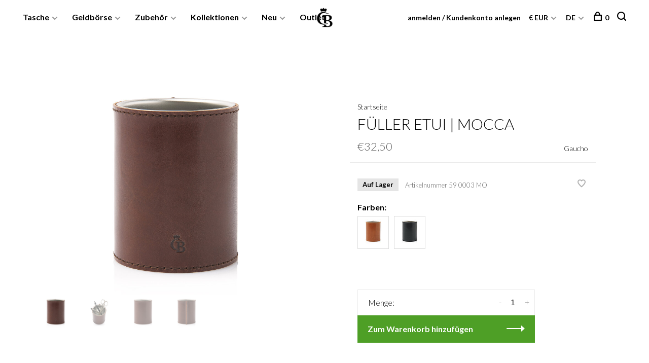

--- FILE ---
content_type: text/html;charset=utf-8
request_url: https://www.castelijnenbeerens.com/de/fueller-etui-mocca-144953871.html?source=facebook
body_size: 13377
content:
<!DOCTYPE html>
<html lang="de">
  <head>
    
<!-- Google Tag Manager -->
<script>(function(w,d,s,l,i){w[l]=w[l]||[];w[l].push({'gtm.start':
new Date().getTime(),event:'gtm.js'});var f=d.getElementsByTagName(s)[0],
j=d.createElement(s),dl=l!='dataLayer'?'&l='+l:'';j.async=true;j.src=
'https://www.googletagmanager.com/gtm.js?id='+i+dl;f.parentNode.insertBefore(j,f);
})(window,document,'script','dataLayer','GTM-N6R87FW');</script>
<!-- End Google Tag Manager -->
    
    <meta charset="utf-8"/>
<!-- [START] 'blocks/head.rain' -->
<!--

  (c) 2008-2026 Lightspeed Netherlands B.V.
  http://www.lightspeedhq.com
  Generated: 03-02-2026 @ 16:44:52

-->
<link rel="canonical" href="https://www.castelijnenbeerens.com/de/fueller-etui-mocca-144953871.html"/>
<link rel="alternate" href="https://www.castelijnenbeerens.com/de/index.rss" type="application/rss+xml" title="Neue Produkte"/>
<meta name="robots" content="noodp,noydir"/>
<meta name="google-site-verification" content="5OS2CbxaOBo8yh3jrG5eSDIm3iHI1ghoEdTTAgM8iYk"/>
<meta name="google-site-verification" content="H1tVCitftSycxEB1_bKtIBNTcWUYN9shxsfuW0b8bJ8"/>
<meta name="google-site-verification" content="s7z0ryonwzrsnwbx4j25fgvzniiokl"/>
<meta name="google-site-verification" content="5OS2CbxaOBo8yh3jrG5eSDIm3iHI1ghoEdTTAgM8iYk"/>
<meta property="og:url" content="https://www.castelijnenbeerens.com/de/fueller-etui-mocca-144953871.html?source=facebook"/>
<meta property="og:site_name" content="C&amp;B Castelijn &amp; Beerens"/>
<meta property="og:title" content="Füller etui | mocca"/>
<meta property="og:description" content="Elegante Ledertaschen und Geldbörsen - Für Damen &amp; Herren - Schnelle Lieferung - 2 Jahre Garantie - Hochwertige Lederwaren seit 1945 bei C&amp;B Castelijn &amp; Beere"/>
<meta property="og:image" content="https://cdn.webshopapp.com/shops/281042/files/433911482/gaucho-fueller-etui-mocca.jpg"/>
<script src="https://facebook.dmwsconnector.nl/shop-assets/281042/capi.js?id=e81ed70617d4905ac5d7fb344bc91990"></script>
<script>
(function(w,d,s,l,i){w[l]=w[l]||[];w[l].push({'gtm.start':
new Date().getTime(),event:'gtm.js'});var f=d.getElementsByTagName(s)[0],
j=d.createElement(s),dl=l!='dataLayer'?'&l='+l:'';j.async=true;j.src=
'https://www.googletagmanager.com/gtm.js?id='+i+dl;f.parentNode.insertBefore(j,f);
})(window,document,'script','dataLayer','GTM-N6R87FW');
</script>
<script src="https://www.googletagmanager.com/gtag/js?id=AW-994266098"></script>
<script>
window.dataLayer = window.dataLayer || [];
    function gtag(){dataLayer.push(arguments);}
    gtag('js', new Date());

    gtag('config', 'AW-994266098');
</script>
<script src="https://www.googletagmanager.com/gtag/js?id=AW-661211865"></script>
<script>
window.dataLayer = window.dataLayer || [];
    function gtag(){dataLayer.push(arguments);}
    gtag('js', new Date());

    gtag('config', 'AW-661211865');
</script>
<!--[if lt IE 9]>
<script src="https://cdn.webshopapp.com/assets/html5shiv.js?2025-02-20"></script>
<![endif]-->
<!-- [END] 'blocks/head.rain' -->
        
        
          <meta property="product:brand" content="Gaucho">      <meta property="product:availability" content="in stock">      <meta property="product:condition" content="new">
      <meta property="product:price:amount" content="32.50">
      <meta property="product:price:currency" content="EUR">
      <meta property="product:retailer_item_id" content="59 0003 MO">        <title>Füller etui | mocca - C&amp;B Castelijn &amp; Beerens</title>
    <meta name="description" content="Elegante Ledertaschen und Geldbörsen - Für Damen &amp; Herren - Schnelle Lieferung - 2 Jahre Garantie - Hochwertige Lederwaren seit 1945 bei C&amp;B Castelijn &amp; Beere" />
    <meta name="keywords" content="Gaucho, Füller, etui, |, mocca, Elegante Ledertaschen und Geldbörsen - Für Damen &amp; Herren - Schnelle Lieferung - 2 Jahre Garantie - Hochwertige Lederwaren seit 1945 bei C&amp;B Castelijn &amp; Beerens<br />
" />
    <meta http-equiv="X-UA-Compatible" content="ie=edge">
    <meta name="viewport" content="width=device-width, initial-scale=1.0">
    <meta name="apple-mobile-web-app-capable" content="yes">
    <meta name="apple-mobile-web-app-status-bar-style" content="black">
    <meta name="viewport" content="width=device-width, initial-scale=1, maximum-scale=1, user-scalable=0"/>

    <link rel="shortcut icon" href="https://cdn.webshopapp.com/shops/281042/themes/159734/assets/favicon.ico?20260128141751" type="image/x-icon" />
    <link href='//fonts.googleapis.com/css?family=Lato:400,400i,300,500,600,700,700i,800,900' rel='stylesheet' type='text/css'>
        <link rel="stylesheet" href="https://cdn.webshopapp.com/assets/gui-2-0.css?2025-02-20" />
    <link rel="stylesheet" href="https://cdn.webshopapp.com/assets/gui-responsive-2-0.css?2025-02-20" /> 
    <link rel="stylesheet" href="https://cdn.webshopapp.com/shops/281042/themes/159734/assets/style.css?20260129120215">
    <link rel="stylesheet" href="https://cdn.webshopapp.com/shops/281042/themes/159734/assets/settings.css?20260129120215" />
    <link rel="stylesheet" href="https://cdn.webshopapp.com/shops/281042/themes/159734/assets/cm-custom.css?20260129120215" />
    
    <script src="//ajax.googleapis.com/ajax/libs/jquery/3.0.0/jquery.min.js"></script>
    <script>
      	if( !window.jQuery ) document.write('<script src="https://cdn.webshopapp.com/shops/281042/themes/159734/assets/jquery-3.0.0.min.js?20260129120215"><\/script>');
    </script>
    <script src="//cdn.jsdelivr.net/npm/js-cookie@2/src/js.cookie.min.js"></script>
    
    <script src="https://cdn.webshopapp.com/assets/gui.js?2025-02-20"></script>
    <script src="https://cdn.webshopapp.com/assets/gui-responsive-2-0.js?2025-02-20"></script>
    <script src="https://cdn.webshopapp.com/shops/281042/themes/159734/assets/scripts-min.js?20260129120215"></script>
    
        
        
  </head>
  <body>
    
<!-- Google Tag Manager (noscript) -->
<noscript><iframe src="https://www.googletagmanager.com/ns.html?id=GTM-N6R87FW"
height="0" width="0" style="display:none;visibility:hidden"></iframe></noscript>
<!-- End Google Tag Manager (noscript) -->
    
    <div class="page-content">
      
                                      	      	              	      	      	            
      <script>
      var product_image_size = '880x660x2',
          product_image_thumb = '176x132x2',
          product_in_stock_label = 'Auf Lager',
          product_backorder_label = 'Lieferung innerhalb von 1-2 Werktagen',
      		product_out_of_stock_label = 'Bald erhältlich',
          product_multiple_variant_label = 'View all product options',
          show_variant_picker = 0,
          display_variant_picker_on = 'all',
          show_newsletter_promo_popup = 1,
          newsletter_promo_delay = '12000',
          newsletter_promo_hide_until = '7',
      		currency_format = '€',
          number_format = '0,0.00',
      		shop_url = 'https://www.castelijnenbeerens.com/de/',
          shop_id = '281042',
        	readmore = 'Lesen Sie mehr',
          search_url = "https://www.castelijnenbeerens.com/de/search/",
          search_empty = 'Keine Produkte gefunden',
          view_all_results = 'Alle Ergebnisse anzeigen';
    	</script>
			
      

<div class="mobile-nav-overlay"></div>

<header class="site-header site-header-md mega-menu-header stickyHeader">
  
    
  <a href="https://www.castelijnenbeerens.com/de/" class="logo logo-md logo-center">
          <img src="https://cdn.webshopapp.com/shops/281042/themes/159734/v/697520/assets/logo.png?20210518095942" alt="C&amp;B Castelijn &amp; Beerens" class="logo-image">
      <img src="https://cdn.webshopapp.com/shops/281042/themes/159734/assets/logo-white.png?20260128141751" alt="C&amp;B Castelijn &amp; Beerens" class="logo-image logo-image-white">
      </a>

  <nav class="main-nav nav-style">
    <ul>
      
                  	
      	                <li class="menu-item-category-8769757 has-child">
          <a href="https://www.castelijnenbeerens.com/de/tasche/">Tasche</a>
          <button class="mobile-menu-subopen"><span class="nc-icon-mini arrows-3_small-down"></span></button>                    <ul class="">
                                      		           			<li class="modelTitle"><b>Modell</b></li>
            		                <li class="subsubitem">
                  <a class="underline-hover" href="https://www.castelijnenbeerens.com/de/tasche/laptoptasche/" title="Laptoptasche">Laptoptasche</a>
                                                    </li>
                                                  		                <li class="subsubitem">
                  <a class="underline-hover" href="https://www.castelijnenbeerens.com/de/tasche/laptoprucksack/" title="Laptoprucksack">Laptoprucksack</a>
                                                    </li>
                                                  		                <li class="subsubitem">
                  <a class="underline-hover" href="https://www.castelijnenbeerens.com/de/tasche/weekenders/" title="Weekenders">Weekenders</a>
                                                    </li>
                                                  		                <li class="subsubitem">
                  <a class="underline-hover" href="https://www.castelijnenbeerens.com/de/tasche/aktentasche/" title="Aktentasche">Aktentasche</a>
                                                    </li>
                                                  		                <li class="subsubitem">
                  <a class="underline-hover" href="https://www.castelijnenbeerens.com/de/tasche/damentaschen/" title="Damentaschen">Damentaschen</a>
                                                    </li>
                                                  		                <li class="subsubitem">
                  <a class="underline-hover" href="https://www.castelijnenbeerens.com/de/tasche/laptophuelle/" title="Laptophülle">Laptophülle</a>
                                                    </li>
                                                  		                <li class="subsubitem">
                  <a class="underline-hover" href="https://www.castelijnenbeerens.com/de/tasche/clutch/" title="Clutch">Clutch</a>
                                                    </li>
                                                  		                <li class="subsubitem">
                  <a class="underline-hover" href="https://www.castelijnenbeerens.com/de/tasche/crossbody/" title="Crossbody">Crossbody</a>
                                                    </li>
                                                  		                <li class="subsubitem">
                  <a class="underline-hover" href="https://www.castelijnenbeerens.com/de/tasche/nachhaltig/" title="Nachhaltig">Nachhaltig</a>
                                                    </li>
                                                  		                <li class="subsubitem">
                  <a class="underline-hover" href="https://www.castelijnenbeerens.com/de/tasche/outlet/" title="Outlet">Outlet</a>
                                                    </li>
                                                  		<li class="subsubitem has-child seriesCategory">
                  <b>Kollektion</b>
                  <button class="mobile-menu-subopen"><span class="nc-icon-mini arrows-3_small-down"></span></button>                                    <ul class="">
                                          <li class="subsubitem">
                        <a class="underline-hover" href="https://www.castelijnenbeerens.com/de/tasche/kollektion/babette-gesso/" title="Babette Gesso">Babette Gesso</a>
                      </li>
                                          <li class="subsubitem">
                        <a class="underline-hover" href="https://www.castelijnenbeerens.com/de/tasche/kollektion/carisma/" title="Carisma">Carisma</a>
                      </li>
                                          <li class="subsubitem">
                        <a class="underline-hover" href="https://www.castelijnenbeerens.com/de/tasche/kollektion/dama/" title="Dama">Dama</a>
                      </li>
                                          <li class="subsubitem">
                        <a class="underline-hover" href="https://www.castelijnenbeerens.com/de/tasche/kollektion/donna/" title="Donna">Donna</a>
                      </li>
                                          <li class="subsubitem">
                        <a class="underline-hover" href="https://www.castelijnenbeerens.com/de/tasche/kollektion/firenze/" title="Firenze">Firenze</a>
                      </li>
                                          <li class="subsubitem">
                        <a class="underline-hover" href="https://www.castelijnenbeerens.com/de/tasche/kollektion/gaucho/" title="Gaucho">Gaucho</a>
                      </li>
                                          <li class="subsubitem">
                        <a class="underline-hover" href="https://www.castelijnenbeerens.com/de/tasche/kollektion/heritage/" title="Heritage">Heritage</a>
                      </li>
                                          <li class="subsubitem">
                        <a class="underline-hover" href="https://www.castelijnenbeerens.com/de/tasche/kollektion/nappa-x/" title="Nappa X">Nappa X</a>
                      </li>
                                          <li class="subsubitem">
                        <a class="underline-hover" href="https://www.castelijnenbeerens.com/de/tasche/kollektion/nova/" title="Nova">Nova</a>
                      </li>
                                          <li class="subsubitem">
                        <a class="underline-hover" href="https://www.castelijnenbeerens.com/de/tasche/kollektion/onyx/" title="Onyx">Onyx</a>
                      </li>
                                          <li class="subsubitem">
                        <a class="underline-hover" href="https://www.castelijnenbeerens.com/de/tasche/kollektion/renee/" title="Renee">Renee</a>
                      </li>
                                          <li class="subsubitem">
                        <a class="underline-hover" href="https://www.castelijnenbeerens.com/de/tasche/kollektion/rien/" title="Rien">Rien</a>
                      </li>
                                          <li class="subsubitem">
                        <a class="underline-hover" href="https://www.castelijnenbeerens.com/de/tasche/kollektion/specials/" title="Specials">Specials</a>
                      </li>
                                          <li class="subsubitem">
                        <a class="underline-hover" href="https://www.castelijnenbeerens.com/de/tasche/kollektion/veneto/" title="Veneto">Veneto</a>
                      </li>
                                          <li class="subsubitem">
                        <a class="underline-hover" href="https://www.castelijnenbeerens.com/de/tasche/kollektion/verona/" title="Verona">Verona</a>
                      </li>
                                      </ul>
                                  </li>
            	
                                    </ul>
                  </li>
                <li class="menu-item-category-8769808 has-child">
          <a href="https://www.castelijnenbeerens.com/de/geldboerse/">Geldbörse</a>
          <button class="mobile-menu-subopen"><span class="nc-icon-mini arrows-3_small-down"></span></button>                    <ul class="">
                                      		           			<li class="modelTitle"><b>Modell</b></li>
            		                <li class="subsubitem">
                  <a class="underline-hover" href="https://www.castelijnenbeerens.com/de/geldboerse/geldboerse/" title="Geldbörse">Geldbörse</a>
                                                    </li>
                                                  		                <li class="subsubitem">
                  <a class="underline-hover" href="https://www.castelijnenbeerens.com/de/geldboerse/kartenetui/" title="Kartenetui">Kartenetui</a>
                                                    </li>
                                                  		                <li class="subsubitem">
                  <a class="underline-hover" href="https://www.castelijnenbeerens.com/de/geldboerse/geschenk-boxen/" title="Geschenk Boxen">Geschenk Boxen</a>
                                                    </li>
                                                  		<li class="subsubitem has-child seriesCategory">
                  <b>Kollektion</b>
                  <button class="mobile-menu-subopen"><span class="nc-icon-mini arrows-3_small-down"></span></button>                                    <ul class="">
                                          <li class="subsubitem">
                        <a class="underline-hover" href="https://www.castelijnenbeerens.com/de/geldboerse/kollektion/canyon/" title=" Canyon"> Canyon</a>
                      </li>
                                          <li class="subsubitem">
                        <a class="underline-hover" href="https://www.castelijnenbeerens.com/de/geldboerse/kollektion/donna/" title="Donna">Donna</a>
                      </li>
                                          <li class="subsubitem">
                        <a class="underline-hover" href="https://www.castelijnenbeerens.com/de/geldboerse/kollektion/gaucho/" title="Gaucho">Gaucho</a>
                      </li>
                                          <li class="subsubitem">
                        <a class="underline-hover" href="https://www.castelijnenbeerens.com/de/geldboerse/kollektion/nevada/" title="Nevada">Nevada</a>
                      </li>
                                          <li class="subsubitem">
                        <a class="underline-hover" href="https://www.castelijnenbeerens.com/de/geldboerse/kollektion/rien/" title="Rien">Rien</a>
                      </li>
                                          <li class="subsubitem">
                        <a class="underline-hover" href="https://www.castelijnenbeerens.com/de/geldboerse/kollektion/vita/" title="Vita">Vita</a>
                      </li>
                                      </ul>
                                  </li>
            	
                                    </ul>
                  </li>
                <li class="menu-item-category-8705495 has-child">
          <a href="https://www.castelijnenbeerens.com/de/zubehoer/">Zubehör</a>
          <button class="mobile-menu-subopen"><span class="nc-icon-mini arrows-3_small-down"></span></button>                    <ul class="">
                                      		           			<li class="modelTitle"><b>Modell</b></li>
            		                <li class="subsubitem">
                  <a class="underline-hover" href="https://www.castelijnenbeerens.com/de/zubehoer/brillenetui/" title="Brillenetui">Brillenetui</a>
                                                    </li>
                                                  		                <li class="subsubitem">
                  <a class="underline-hover" href="https://www.castelijnenbeerens.com/de/zubehoer/schreibtischunterlage/" title="Schreibtischunterlage ">Schreibtischunterlage </a>
                                                    </li>
                                                  		                <li class="subsubitem">
                  <a class="underline-hover" href="https://www.castelijnenbeerens.com/de/zubehoer/notizebuecher/" title="Notizebücher">Notizebücher</a>
                                                    </li>
                                                  		                <li class="subsubitem">
                  <a class="underline-hover" href="https://www.castelijnenbeerens.com/de/zubehoer/pflege/" title="Pflege">Pflege</a>
                                                    </li>
                                                  		                <li class="subsubitem">
                  <a class="underline-hover" href="https://www.castelijnenbeerens.com/de/zubehoer/reisepasshuelle/" title="Reisepasshülle">Reisepasshülle</a>
                                                    </li>
                                                  		                <li class="subsubitem">
                  <a class="underline-hover" href="https://www.castelijnenbeerens.com/de/zubehoer/guertel/" title="Gürtel">Gürtel</a>
                                                    </li>
                                                  		                <li class="subsubitem">
                  <a class="underline-hover" href="https://www.castelijnenbeerens.com/de/zubehoer/schreibmappe/" title="Schreibmappe">Schreibmappe</a>
                                                    </li>
                                                  		                <li class="subsubitem">
                  <a class="underline-hover" href="https://www.castelijnenbeerens.com/de/zubehoer/schluesseletui/" title="Schlüsseletui">Schlüsseletui</a>
                                                    </li>
                                                  		                <li class="subsubitem">
                  <a class="underline-hover" href="https://www.castelijnenbeerens.com/de/zubehoer/handyhuellen/" title="Handyhüllen">Handyhüllen</a>
                                                    </li>
                                                  		                <li class="subsubitem">
                  <a class="underline-hover" href="https://www.castelijnenbeerens.com/de/zubehoer/kulturbeutel/" title="Kulturbeutel">Kulturbeutel</a>
                                                    </li>
                                                  		                <li class="subsubitem">
                  <a class="underline-hover" href="https://www.castelijnenbeerens.com/de/zubehoer/schluesselhaenger/" title="Schlüsselhänger">Schlüsselhänger</a>
                                                    </li>
                                                  		                <li class="subsubitem">
                  <a class="underline-hover" href="https://www.castelijnenbeerens.com/de/zubehoer/c-b-giftcard/" title="C&amp;B Giftcard">C&amp;B Giftcard</a>
                                                    </li>
                                                  		                <li class="subsubitem">
                  <a class="underline-hover" href="https://www.castelijnenbeerens.com/de/zubehoer/outlet/" title="Outlet">Outlet</a>
                                                    </li>
                                                  		<li class="subsubitem has-child seriesCategory">
                  <b>Kollektion</b>
                  <button class="mobile-menu-subopen"><span class="nc-icon-mini arrows-3_small-down"></span></button>                                    <ul class="">
                                          <li class="subsubitem">
                        <a class="underline-hover" href="https://www.castelijnenbeerens.com/de/zubehoer/kollektion/canyon/" title="Canyon">Canyon</a>
                      </li>
                                          <li class="subsubitem">
                        <a class="underline-hover" href="https://www.castelijnenbeerens.com/de/zubehoer/kollektion/gaucho/" title="Gaucho">Gaucho</a>
                      </li>
                                          <li class="subsubitem">
                        <a class="underline-hover" href="https://www.castelijnenbeerens.com/de/zubehoer/kollektion/heimbuero/" title="Heimbüro">Heimbüro</a>
                      </li>
                                          <li class="subsubitem">
                        <a class="underline-hover" href="https://www.castelijnenbeerens.com/de/zubehoer/kollektion/nappa-x/" title="Nappa X">Nappa X</a>
                      </li>
                                          <li class="subsubitem">
                        <a class="underline-hover" href="https://www.castelijnenbeerens.com/de/zubehoer/kollektion/nova/" title="Nova">Nova</a>
                      </li>
                                          <li class="subsubitem">
                        <a class="underline-hover" href="https://www.castelijnenbeerens.com/de/zubehoer/kollektion/onyx/" title="Onyx">Onyx</a>
                      </li>
                                          <li class="subsubitem">
                        <a class="underline-hover" href="https://www.castelijnenbeerens.com/de/zubehoer/kollektion/rien/" title="Rien">Rien</a>
                      </li>
                                          <li class="subsubitem">
                        <a class="underline-hover" href="https://www.castelijnenbeerens.com/de/zubehoer/kollektion/vita/" title="Vita">Vita</a>
                      </li>
                                          <li class="subsubitem">
                        <a class="underline-hover" href="https://www.castelijnenbeerens.com/de/zubehoer/kollektion/verona/" title="Verona">Verona</a>
                      </li>
                                      </ul>
                                  </li>
            	
                                    </ul>
                  </li>
                <li class="menu-item-category-11327819 has-child">
          <a href="https://www.castelijnenbeerens.com/de/kollektionen/">Kollektionen</a>
          <button class="mobile-menu-subopen"><span class="nc-icon-mini arrows-3_small-down"></span></button>                    <ul class="">
                                      		           			<li class="modelTitle"><b>Modell</b></li>
            		                <li class="subsubitem">
                  <a class="underline-hover" href="https://www.castelijnenbeerens.com/de/kollektionen/babette/" title="Babette">Babette</a>
                                                    </li>
                                                  		                <li class="subsubitem">
                  <a class="underline-hover" href="https://www.castelijnenbeerens.com/de/kollektionen/canyon/" title="Canyon">Canyon</a>
                                                    </li>
                                                  		                <li class="subsubitem">
                  <a class="underline-hover" href="https://www.castelijnenbeerens.com/de/kollektionen/carisma/" title="Carisma">Carisma</a>
                                                    </li>
                                                  		                <li class="subsubitem">
                  <a class="underline-hover" href="https://www.castelijnenbeerens.com/de/kollektionen/dama/" title="Dama">Dama</a>
                                                    </li>
                                                  		                <li class="subsubitem">
                  <a class="underline-hover" href="https://www.castelijnenbeerens.com/de/kollektionen/donna/" title="Donna">Donna</a>
                                                    </li>
                                                  		                <li class="subsubitem">
                  <a class="underline-hover" href="https://www.castelijnenbeerens.com/de/kollektionen/firenze/" title="Firenze">Firenze</a>
                                                    </li>
                                                  		                <li class="subsubitem">
                  <a class="underline-hover" href="https://www.castelijnenbeerens.com/de/kollektionen/gaucho/" title="Gaucho">Gaucho</a>
                                                    </li>
                                                  		                <li class="subsubitem">
                  <a class="underline-hover" href="https://www.castelijnenbeerens.com/de/kollektionen/heritage/" title="Heritage">Heritage</a>
                                                    </li>
                                                  		                <li class="subsubitem">
                  <a class="underline-hover" href="https://www.castelijnenbeerens.com/de/kollektionen/nappa-x/" title="Nappa X">Nappa X</a>
                                                    </li>
                                                  		                <li class="subsubitem">
                  <a class="underline-hover" href="https://www.castelijnenbeerens.com/de/kollektionen/nevada/" title="Nevada">Nevada</a>
                                                    </li>
                                                  		                <li class="subsubitem">
                  <a class="underline-hover" href="https://www.castelijnenbeerens.com/de/kollektionen/nova/" title="Nova">Nova</a>
                                                    </li>
                                                  		                <li class="subsubitem">
                  <a class="underline-hover" href="https://www.castelijnenbeerens.com/de/kollektionen/onyx/" title="Onyx">Onyx</a>
                                                    </li>
                                                  		                <li class="subsubitem">
                  <a class="underline-hover" href="https://www.castelijnenbeerens.com/de/kollektionen/renee/" title="Renee">Renee</a>
                                                    </li>
                                                  		                <li class="subsubitem">
                  <a class="underline-hover" href="https://www.castelijnenbeerens.com/de/kollektionen/rien/" title="Rien">Rien</a>
                                                    </li>
                                                  		                <li class="subsubitem">
                  <a class="underline-hover" href="https://www.castelijnenbeerens.com/de/kollektionen/veneto/" title="Veneto">Veneto</a>
                                                    </li>
                                                  		                <li class="subsubitem">
                  <a class="underline-hover" href="https://www.castelijnenbeerens.com/de/kollektionen/verona/" title="Verona">Verona</a>
                                                    </li>
                                                  		                <li class="subsubitem">
                  <a class="underline-hover" href="https://www.castelijnenbeerens.com/de/kollektionen/vita/" title="Vita">Vita</a>
                                                    </li>
                                                  		                <li class="subsubitem">
                  <a class="underline-hover" href="https://www.castelijnenbeerens.com/de/kollektionen/home-office/" title="Home Office">Home Office</a>
                                                    </li>
                                                  		                <li class="subsubitem">
                  <a class="underline-hover" href="https://www.castelijnenbeerens.com/de/kollektionen/gift-boxes/" title="Gift Boxes">Gift Boxes</a>
                                                    </li>
                                                  		                <li class="subsubitem">
                  <a class="underline-hover" href="https://www.castelijnenbeerens.com/de/kollektionen/guertel/" title="Gürtel">Gürtel</a>
                                                    </li>
                                                  		                <li class="subsubitem">
                  <a class="underline-hover" href="https://www.castelijnenbeerens.com/de/kollektionen/specials/" title="Specials">Specials</a>
                                                    </li>
                                                  		                <li class="subsubitem">
                  <a class="underline-hover" href="https://www.castelijnenbeerens.com/de/kollektionen/outlet/" title="Outlet">Outlet</a>
                                                    </li>
                                  </ul>
                  </li>
                <li class="menu-item-category-9391764 has-child">
          <a href="https://www.castelijnenbeerens.com/de/neu/">Neu</a>
          <button class="mobile-menu-subopen"><span class="nc-icon-mini arrows-3_small-down"></span></button>                    <ul class="">
                                      		           			<li class="modelTitle"><b>Modell</b></li>
            		                <li class="subsubitem">
                  <a class="underline-hover" href="https://www.castelijnenbeerens.com/de/neu/specials/" title="Specials">Specials</a>
                                                    </li>
                                                  		                <li class="subsubitem">
                  <a class="underline-hover" href="https://www.castelijnenbeerens.com/de/neu/lederguertel/" title="Ledergürtel">Ledergürtel</a>
                                                    </li>
                                                  		                <li class="subsubitem">
                  <a class="underline-hover" href="https://www.castelijnenbeerens.com/de/neu/heritage-kollektion/" title="Heritage Kollektion">Heritage Kollektion</a>
                                                    </li>
                                                  		                <li class="subsubitem">
                  <a class="underline-hover" href="https://www.castelijnenbeerens.com/de/neu/carisma-taschen/" title="Carisma Taschen">Carisma Taschen</a>
                                                    </li>
                                                  		                <li class="subsubitem">
                  <a class="underline-hover" href="https://www.castelijnenbeerens.com/de/neu/limited-edition/" title="Limited Edition">Limited Edition</a>
                                                    </li>
                                  </ul>
                  </li>
                <li class="menu-item-category-13355213">
          <a href="https://www.castelijnenbeerens.com/de/outlet/">Outlet</a>
                            </li>
                      
                        	
      	      	              
                                                      
      
      <li class="menu-item-mobile-only m-t-30">
                <a href="#" title="Account" data-featherlight="#loginModal">Login / Register</a>
              </li>
      
            <li class="menu-item-mobile-only menu-item-mobile-inline has-child all-caps">
        <a href="#" title="Währung">
          € EUR
        </a>
        <ul>
                    <li><a href="https://www.castelijnenbeerens.com/de/session/currency/eur/">€ EUR</a></li>
                    <li><a href="https://www.castelijnenbeerens.com/de/session/currency/usd/">$ USD</a></li>
                  </ul>
      </li>
            
                    
<li class="menu-item-mobile-only menu-item-mobile-inline has-child all-caps">
  <a href="#">DE</a>
  <ul>
        <li><a href="https://www.castelijnenbeerens.com/nl/go/product/144953871">NL</a></li>
        <li><a href="https://www.castelijnenbeerens.com/de/go/product/144953871">DE</a></li>
        <li><a href="https://www.castelijnenbeerens.com/en/go/product/144953871">EN</a></li>
        <li><a href="https://www.castelijnenbeerens.com/fr/go/product/144953871">FR</a></li>
      </ul>
</li>
      
    </ul>
  </nav>

  <nav class="secondary-nav nav-style">
    <ul>
      <li class="menu-item-desktop-only menu-item-account">
                <a href="#" title="Account" data-featherlight="#loginModal">anmelden / Kundenkonto anlegen</a>
              </li>
      
            <li class="menu-item-desktop-only has-child all-caps">
        <a href="#" title="Währung">
          € EUR
        </a>
        <ul>
                    <li><a href="https://www.castelijnenbeerens.com/de/session/currency/eur/">€ EUR</a></li>
                    <li><a href="https://www.castelijnenbeerens.com/de/session/currency/usd/">$ USD</a></li>
                  </ul>
      </li>
            
                    
<li class="menu-item-desktop-only has-child all-caps">
  <a href="#">DE</a>
  <ul>
        <li><a href="https://www.castelijnenbeerens.com/nl/go/product/144953871">NL</a></li>
        <li><a href="https://www.castelijnenbeerens.com/de/go/product/144953871">DE</a></li>
        <li><a href="https://www.castelijnenbeerens.com/en/go/product/144953871">EN</a></li>
        <li><a href="https://www.castelijnenbeerens.com/fr/go/product/144953871">FR</a></li>
      </ul>
</li>
      
            
            
      <li>
        <a href="#" title="Ihr Warenkorb" class="cart-trigger"><span class="nc-icon-mini shopping_bag-20"></span>0</a>
      </li>

      <li class="search-trigger-item">
        <a href="#" title="Suchen" class="search-trigger"><span class="nc-icon-mini ui-1_zoom"></span></a>
      </li>
    </ul>

    <div class="search-header secondary-style">
      <form action="https://www.castelijnenbeerens.com/de/search/" method="get" id="searchForm" class="ajax-enabled">
        <input type="text" name="q" autocomplete="off" value="" placeholder="Suchen Sie nach Produkt">
        <a href="#" class="search-close">Schließen</a>
        <div class="search-results"></div>
      </form>
    </div>
    
    <a class="burger">
      <span></span>
    </a>
    
  </nav>
</header>
<script>
  /* add brands to menu */
  var brandsUrl = "https://www.castelijnenbeerens.com/de/brands/?format=json";
  var brandsList = "";
  var shopUrl = "https://www.castelijnenbeerens.com/";
  $.get( brandsUrl , function( data ) {
    $.each(data.brands, function( index, brand ) {
      var brandUrl = brand.url;
      var brandTitle = brand.title;
     	brandsList += '<li class="subsubitem"><a href="' + shopUrl + brandUrl +'">'+ brandTitle +'</a></li>' 
    });
  }).done(function(){
    $("#collectionsMenuItem").html(brandsList);
  });
  
</script>      <div itemscope itemtype="http://schema.org/BreadcrumbList">
	<div itemprop="itemListElement" itemscope itemtype="http://schema.org/ListItem">
    <a itemprop="item" href="https://www.castelijnenbeerens.com/de/"><span itemprop="name" content="Home"></span></a>
    <meta itemprop="position" content="1" />
  </div>
    	<div itemprop="itemListElement" itemscope itemtype="http://schema.org/ListItem">
      <a itemprop="item" href="https://www.castelijnenbeerens.com/de/fueller-etui-mocca-144953871.html"><span itemprop="name" content="Füller etui | mocca"></span></a>
      <meta itemprop="position" content="2" />
    </div>
  </div>

<div itemscope itemtype="https://schema.org/Product">
  <meta itemprop="name" content="Gaucho Füller etui | mocca">
  <meta itemprop="brand" content="Gaucho" />    <meta itemprop="image" content="https://cdn.webshopapp.com/shops/281042/files/433911482/300x250x2/gaucho-fueller-etui-mocca.jpg" />  
  <meta itemprop="gtin13" content="8712257078597" />  <meta itemprop="mpn" content="59 0003 MO" />  <meta itemprop="sku" content="59 0003 MO" />  <div itemprop="offers" itemscope itemtype="https://schema.org/Offer">
    <meta itemprop="priceCurrency" content="EUR">
    <meta itemprop="price" content="32.50" />
    <meta itemprop="itemCondition" itemtype="https://schema.org/OfferItemCondition" content="https://schema.org/NewCondition"/>
       <meta itemprop="availability" content="https://schema.org/InStock"/>
    <meta itemprop="inventoryLevel" content="5" />
          </div>
</div>
      <div class="cart-sidebar-container">
  <div class="cart-sidebar">
    <button class="cart-sidebar-close" aria-label="Close">✕</button>
    <div class="cart-sidebar-title">
      <h5>Ihr Warenkorb</h5>
      <p><span class="item-qty"></span> artikel</p>
    </div>
    
    <div class="cart-sidebar-body">
        
      <div class="no-cart-products">Keine Produkte gefunden...</div>
      
    </div>
    
      </div>
</div>      <!-- Login Modal -->
<div class="modal-lighbox login-modal" id="loginModal">
  <div class="row">
    <div class="col-sm-6 m-b-30 login-row p-r-30 sm-p-r-15">
      <h4>anmelden</h4>
      <p>Geben Sie Ihre E-Mail-Adresse und Ihr Passwort ein, um sich an Ihrem Konto anzumelden.</p>
      <form action="https://www.castelijnenbeerens.com/de/account/loginPost/?return=https%3A%2F%2Fwww.castelijnenbeerens.com%2Fde%2Ffueller-etui-mocca-144953871.html%3Fsource%3Dfacebook" method="post" class="secondary-style">
        <input type="hidden" name="key" value="31da8edc3b53ba0665bf22a3df9032b1" />
        <div class="form-row">
          <input type="text" name="email" autocomplete="on" placeholder="E-Mail-Adresse" class="required" />
        </div>
        <div class="form-row">
          <input type="password" name="password" autocomplete="on" placeholder="Passwort" class="required" />
        </div>
        <div class="">
          <a class="button button-arrow popup-validation" href="javascript:;" title="anmelden">anmelden</a>
        </div>
      </form>
    </div>
    <div class="col-sm-6 m-b-30 p-l-30 sm-p-l-15">
      <h4>Kundenkonto anlegen</h4>
      <p class="register-subtitle">Durch Ihre Anmeldung in unserem Shop, bewegen Sie sich um einiges schneller durch den Bestellvorgang, können mehrere Adressen anlegen, können Ihre Aufträge verfolgen und vieles mehr.</p>
      <a class="button button-arrow" href="https://www.castelijnenbeerens.com/de/account/register/" title="Benutzerkonto anlegen">Benutzerkonto anlegen</a>
    </div>
  </div>
  <div class="text-center forgot-password">
    <a class="forgot-pw" href="https://www.castelijnenbeerens.com/de/account/password/">Passwort vergessen?</a>
  </div>
</div>      
      <main class="main-content stickyHeaderMainContent">
          
<div class="container">
  <!-- Single product into -->
  <div class="product-intro" data-brand="Gaucho">
    <div class="row">
      <div class="col-md-6 stick-it-in">
        <div class="product-media">
                    	<div class="product-labels" data-product-id="144953871"></div>
            <style>
  .product-labels {
    position:absolute;
    left:0;
    top:0;
    z-index:100;
  }
  
  .product-element .product-label, .product-media .product-label {
    position: relative;
    top: auto;
    left: auto;
    margin-right: 10px;
  }
</style>
<script>
  async function updateProductLabels() {
    let productLabels = document.querySelectorAll(".product-labels");

    let productIds = [];
    productLabels.forEach((productLabel) => {
    	productIds.push(productLabel.getAttribute('data-product-id'));
    })
    productIds =  [ ...new Set(productIds) ];
    
    if(productIds.length === 0) {
      return;
    }

    let response = await fetch("https://cenb.cmdcbv.app/public/getLabels/281042/de/"+productIds.join(","));
    let labelsByProduct = await response.json();
    
    productLabels.forEach((productLabel) => {
      let productId = productLabel.getAttribute('data-product-id')
      if(typeof labelsByProduct[productId] === 'undefined') {
        return;
      }
      
      productLabel.innerHTML = "";
      
      labelsByProduct[productId].forEach((label) => {
        let labelElement = document.createElement("div");
        labelElement.setAttribute("class", "product-label");
        labelElement.innerText = label.text;
        labelElement.style.border = '1px solid';
        labelElement.style.borderColor = label.borderColor;
        labelElement.style.backgroundColor = label.backgroundColor;
        labelElement.style.color = label.textColor;
        productLabel.append(labelElement);
      });
    });
  }
  
  document.addEventListener("DOMContentLoaded", (event) => {
		updateProductLabels();
  });
</script>                    <div class="product-images enable-zoom">
                        <div class="product-image">
              <a href="https://cdn.webshopapp.com/shops/281042/files/433911482/image.jpg" data-caption="">
                <img src="https://cdn.webshopapp.com/shops/281042/files/433911482/1024x768x2/gaucho-fueller-etui-mocca.jpg" data-thumb="https://cdn.webshopapp.com/shops/281042/files/433911482/176x132x2/image.jpg" height="768" width="1024">
              </a>
            </div>
                        <div class="product-image">
              <a href="https://cdn.webshopapp.com/shops/281042/files/433911484/image.jpg" data-caption="">
                <img src="https://cdn.webshopapp.com/shops/281042/files/433911484/1024x768x2/gaucho-fueller-etui-mocca.jpg" data-thumb="https://cdn.webshopapp.com/shops/281042/files/433911484/176x132x2/image.jpg" height="768" width="1024">
              </a>
            </div>
                        <div class="product-image">
              <a href="https://cdn.webshopapp.com/shops/281042/files/433911486/image.jpg" data-caption="">
                <img src="https://cdn.webshopapp.com/shops/281042/files/433911486/1024x768x2/gaucho-fueller-etui-mocca.jpg" data-thumb="https://cdn.webshopapp.com/shops/281042/files/433911486/176x132x2/image.jpg" height="768" width="1024">
              </a>
            </div>
                        <div class="product-image">
              <a href="https://cdn.webshopapp.com/shops/281042/files/433911485/image.jpg" data-caption="">
                <img src="https://cdn.webshopapp.com/shops/281042/files/433911485/1024x768x2/gaucho-fueller-etui-mocca.jpg" data-thumb="https://cdn.webshopapp.com/shops/281042/files/433911485/176x132x2/image.jpg" height="768" width="1024">
              </a>
            </div>
                                  </div>
          
        </div>
      </div>
      <div class="col-md-6">
        <div class="product-content single-product-content" data-url="https://www.castelijnenbeerens.com/de/fueller-etui-mocca-144953871.html">
          
                    <!-- Breadcrumbs -->
          <div class="breadcrumbs">
            <a href="https://www.castelijnenbeerens.com/de/" title="Startseite">Startseite</a>
                                              </div>  
                    
          <h1 class="h3 m-b-10">Füller etui | mocca</h1>
          
          <div class="row product-meta">
            <div class="col-md-6">
              
              <div class="price">      
                  
                <span class="new-price"><span class="price-update" data-price="32.5">€32,50</span></span>

                                
                 
              </div>
            </div>
            <div class="col-md-6 text-right p-t-10">
                              <div class="brand-name"><a href="https://www.castelijnenbeerens.com/de/brands/gaucho/">Gaucho</a></div>
                          </div>
          </div>
          
          <div class="row m-b-20">
            <div class="col-xs-8">
              
                            <div class="stock">
                                <div> Auf Lager</div>
                              </div>
              
                            <div class="ratings">
                                                      <div class="align-bottom">
                    <div class="product-code"><span class="title">Artikelnummer</span> 59 0003 MO</div>
                  </div>
                  
              </div>
              
            </div>
            <div class="col-xs-4 text-right">
            
                            <a href="#" data-featherlight="#loginModal" title="Zur Wunschliste hinzufügen" class="favourites m-r-5" id="addtowishlist">
                <i class="nc-icon-mini health_heartbeat-16"></i>
              </a>
                            
                            
                            
            </div>
          </div>
					<div class="productColors">
  <strong>Farben:</strong>
</div>
<script>
  $(document).ready(function(){
    var quickshopUrl = "https://quickshop.cmdcbv.app/public/281042/de/PRODUCTS?products=144953869,144953872";
    $.get( quickshopUrl, function( data ) {
      $.each(data.products, function( index, product ) {
        var productUrl = product.url;
        var productTitle = product.title;
        if(product.images){
         var productImageUrl = product.images[0].thumb;
        } else {
         var productImageUrl = 'https://cdn.webshopapp.com/shops/281042/themes/159734/assets/placeholder-660x660.png?20260129120215';
        }
        var productDiv = "<a href='" + productUrl + "'><div class='productColorsItem'><img src='" + productImageUrl + "' alt='" + productTitle +"'</div></a>";
        $(".productColors").append(productDiv);
      });
    }).done(function(){
       $(".productColors").append("<div class='clearfix'></div>");
       $(".productColors").show();
    });
  });
</script>          <div class="product-description m-b-80 sm-m-b-60">
            
          </div>
          
                    
                    
                    
          
          <form action="https://www.castelijnenbeerens.com/de/cart/add/286101299/" id="product_configure_form" method="post" class="product_configure_form" data-cart-bulk-url="https://www.castelijnenbeerens.com/de/cart/addBulk/">
            <div class="product_configure_form_wrapper">
              
                                          	                            
                                                                      
                            
                      
                            
                        
                          
                            <div class="input-wrap quantity-selector"><label>Menge:</label><input type="text" name="quantity" value="1" /><div class="change"><a href="javascript:;" onclick="changeQuantity('add', $(this));" class="up">+</a><a href="javascript:;" onclick="changeQuantity('remove', $(this));" class="down">-</a></div></div><a href="javascript:;" class="button button-block button-arrow button-solid add-to-cart-trigger" title="Zum Warenkorb hinzufügen" id="addtocart">Zum Warenkorb hinzufügen</a>                          </div>
            
                        
          </form>
            
                  </div>
      </div>
    </div>
  </div>
  
  
    
    
    <!-- Selling points -->
  <div class="selling-points single-product-selling-points">
        <div class="selling-item"><a><span class="nc-icon-mini ui-1_check-bold"></span>SCHNELLE LIEFERUNG 1-2 WERKTAGE</a></div>
            <div class="selling-item"><a><span class="nc-icon-mini ui-1_check-bold"></span>14-TAGE-RÜCKGABE</a></div>
            <div class="selling-item"><a><span class="nc-icon-mini ui-1_check-bold"></span>KOSTENLOSE RÜCKGABE</a></div>
          </div>
    
  <!-- Product share -->
  <div class="share m-b-50 pull-right">
    <span class="share-label">Dieses Produkt teilen:</span>
    <ul><li><a href="https://www.facebook.com/sharer/sharer.php?u=https://www.castelijnenbeerens.com/de/fueller-etui-mocca-144953871.html" class="social facebook" target="_blank">Facebook</a></li><li><a href="https://twitter.com/home?status=Füller etui | mocca%20-%20fueller-etui-mocca-144953871.html" class="social twitter" target="_blank">Twitter</a></li><li><a href="https://pinterest.com/pin/create/button/?url=https://www.castelijnenbeerens.com/de/fueller-etui-mocca-144953871.html&media=https://cdn.webshopapp.com/shops/281042/files/433911482/image.jpg&description=" class="social pinterest" target="_blank">Pinterest</a></li><li><a href="/cdn-cgi/l/email-protection#[base64]">E-Mail</a></li></ul>  </div>
  
  
    <!-- Single product details -->
  <div class="single-product-details">
    
    <!-- Navigation tabs -->
    <ul class="tabs-nav single-product-details-nav">
            <li class="active"><a href="#product-long-description">Beschreibung</a></li>
                </ul>

        <!-- Single product details tab -->
    <div class="tabs-element single-product-details-tab active" id="product-long-description">
      <div class="row">
        
                <!-- Product specification row -->
        <div class="col-md-5 col-lg-4">
          <div class="specification-table">
            <table>
                            <tr>
                <td>Kollektion:</td>
                <td>Gaucho </td>
              </tr>
                            <tr>
                <td>Gewicht (in Gramm):</td>
                <td>190</td>
              </tr>
                            <tr>
                <td>Größe CM (L-B-H):</td>
                <td>8,5 x 8,5 x 10,5</td>
              </tr>
                          </table>
          </div>
        </div>
                
        <!-- Product details row -->
        <div class="col-md-6 sm-p-l-15 p-l-50">
        	<p>Verstauen Sie Ihre Stifte stilvoll in diesem robusten Stifteköcher. Die Edelstahlbox ist mit wunderschönem Rindsleder ummantelt. Eine nachhaltige Wahl, denn das Leder wird nach den Richtlinien der Leather Working Group nachhaltig gegerbt. Hergestellt in unserer Werkstatt in Waalwijk und erhältlich in Schwarz, Mocca und Cognac.</p>
          
                  </div>
        
      </div>
    </div>
    
      </div>
    
  
      
    
  <div class="productBlock">
    <div class="productBlockText rightPadding" id="seriesTextBlock">
      <h2>Gaucho</h2>
    </div>
    <div class="productBlockImage leftPadding" >
      <img src="https://cdn.webshopapp.com/shops/281042/files/282963657/image.jpg" alt="Gaucho">
    </div>
    <div class="clearfix"></div>
  </div>
<div class="productBlock minMarginBlock">
  <div class="productBlockImage rightPadding">
    <img src="https://cdn.webshopapp.com/shops/281042/themes/159734/assets/familie.png?20260128141751" alt="FAMILIENBETRIEB">
  </div>
  <div class="productBlockText leftPadding">
    <h2>FAMILIENBETRIEB</h2>
    <p>Die im niederländischen Waalwijk ansässige Firma Castelijn &amp; Beerens ist ein renommiertes Familienunternehmen, das schon seit 1945 Luxuslederwaren entwirft und herstellt. Das Unternehmen wurde geboren, als Stickmeister Walter Castelijn und Lederstanzer Marinus Beerens den Beschluss fassten, gemeinsam Lederprodukte herzustellen. Mittlerweile hat die dritte Generation– Babette und Martijn Beerens – die Geschicke des Unternehmens übernommen und genießt Castelijn &amp; Beerens einen internationalen Ruf. Die Familientradition, die Qualität und fachmännisches Können in den Vordergrund stellt, gilt heute mehr denn je. Eine Tatsache, die sich auch in der Kollektion des modernen RENEE-Labels widerspiegelt, das 2012 eingeführt worden ist.</p>
  </div>
  <div class="clearfix"></div>
</div>
<div class="productBlock minMarginBlock">
  <div class="productBlockText rightPadding">
    <h2>GARANTIE</h2>
    <p>Castelijn &amp; Beerens steht bereits seit der Gründung im Jahr 1945 für reine handwerkliche Tradition. Wir unterziehen alle unsere Lederwaren sorgfältigen Kontrollen. Deshalb erfüllen diese auch höchste Qualitätsansprüche. Sollten innerhalb von zwei Jahren Mängel oder Unvollkommenheiten an dem von Ihnen gekauften Produkt auftreten, nehmen Sie dann Kontakt mit uns auf. Bei begründeten Reklamationen werden wir in Rücksprache mit Ihnen das Produkt reparieren, vergüten oder austauschen. Die Kundenzufriedenheit nimmt nicht umsonst bereits seit drei Generationen einen solch hohen Stellenwert ein.</p>
  </div>
  <div class="productBlockImage leftPadding">
    <img src="https://cdn.webshopapp.com/shops/281042/themes/159734/assets/garantie.png?20260128141751" alt="GARANTIE">
  </div>
  <div class="clearfix"></div>
</div>
  <script data-cfasync="false" src="/cdn-cgi/scripts/5c5dd728/cloudflare-static/email-decode.min.js"></script><script>
    $(document).ready(function(){
      var brandUrl = "https://www.castelijnenbeerens.com/de/brands/gaucho/?format=json";
      $.get( brandUrl, function( data ) {
        $("#seriesTextBlock").append(data.collection.content);
      });
    });
  </script>
   <div class="stockNotifyOverlay">
    <div class="stockNotifyPopup">
      <span class="stockNotifyClose">✕</span>
      <span class="clearfix"></span>
      <div class="stockNotifyPopupContent">
        <p>Geben Sie hier Ihre Daten ein. Sie erhalten eine E-Mail, wenn der Artikel wieder verfügbar ist in unserem Webshop.</p>
        <label>E-mail:</label>
        <input type="email" name="emailaddress">
        <span class="submitStockNotify">E-mail-Benachrichtigung bei Verfügbarkeit</span>
      </div>
    </div>
  </div>
</div>
<script>
  $(document).ready(function(){
    $(".stockNotify").click(function(){
      var notifyId = $(this).attr("data-id");
      $(".stockNotifyOverlay").show();
      $(".stockNotifyOverlay .stockNotifyPopup .submitStockNotify").attr("data-id", notifyId);
    });
    $(".stockNotifyPopup .stockNotifyClose").click(function(){
      $(".stockNotifyOverlay").hide();
      $(".stockNotifyPopup input").val("");
      $(".stockNotifyOverlay .stockNotifyPopup .submitStockNotify").attr("data-id", "");
       if( $(this).parent().find("input").hasClass("notValid")){
          $(this).parent().find("input").removeClass("notValid");
        }
        if($(".stockNotifyPopup .stockNotifyError").length > 0) {
          $(".stockNotifyPopup .stockNotifyError").remove();
        }
      if($(".stockNotifyPopup .stockNotifySuccess").length > 0){
        $(".stockNotifyPopup .stockNotifySuccess").remove();
         $(".stockNotifyPopup .stockNotifyPopupContent").show();
      }
    });
    $(".submitStockNotify").click(function(){
      var dataId = $(this).attr("data-id");
      var email = $(this).parent().find("input").val();
      if(email != "" && validateEmail(email)){
        if( $(this).parent().find("input").hasClass("notValid")){
          $(this).parent().find("input").removeClass("notValid");
        }
        if($(".stockNotifyPopup .stockNotifyError").length > 0) {
          $(".stockNotifyPopup .stockNotifyError").remove();
        }
        stockNotifier(email, dataId);
      } else {
        if($(".stockNotifyPopup .stockNotifyError").length == 0) {
          $(this).parent().find("input").after('<p class="stockNotifyError">Geben Sie eine gültige E-Mail-Adresse ein</p>');
          $(this).parent().find("input").addClass("notValid");
        }
      }
    });
  });
  function stockNotifier(email, vid){
    var stockNotifyUrl = "https://stocknotifier.cmdcbv.app/public/ls/subscribe/variant/281042/de/" + email + "/" + vid;
    $.post( stockNotifyUrl, function( data ) {
      if(data == "error"){
         if($(".stockNotifyPopup .stockNotifyError").length > 0) {
           $(".stockNotifyError").text('Es ist ein Fehler aufgetreten. Bitte versuchen Sie es erneut.');
         } else {
           $(this).parent().find("input").after('<p class="stockNotifyError">Es ist ein Fehler aufgetreten. Bitte versuchen Sie es erneut.</p>');
         }
      } else {
       $(".stockNotifyPopup").append('<p class="stockNotifySuccess">Wir haben Ihre Anfrage erfolgreich verarbeitet. Sie erhalten eine E-Mail, wenn der Artikel wieder in unserem Webshop verfügbar ist. </p>');
       $(".stockNotifyPopup .stockNotifyPopupContent").hide();
       if( $(this).parent().find("input").hasClass("notValid")){
          $(this).parent().find("input").removeClass("notValid");
        }
        if($(".stockNotifyPopup .stockNotifyError").length > 0) {
          $(".stockNotifyPopup .stockNotifyError").remove();
        }
      }
    }).fail(function() {
       if($(".stockNotifyPopup .stockNotifyError").length > 0) {
         $(".stockNotifyError").text('Es ist ein Fehler aufgetreten. Bitte versuchen Sie es erneut.');
       } else {
         $(this).parent().find("input").after('<p class="stockNotifyError">Es ist ein Fehler aufgetreten. Bitte versuchen Sie es erneut.</p>');
       }
    });
  }
   function validateEmail(email) {
    var emailReg = /^([\w-\.]+@([\w-]+\.)+[\w-]{2,4})?$/;
    return emailReg.test( email );
  }
</script>      </main>
			
            	<div class="modal-lighbox promo-modal" id="promoModal">
  <div class="newsletter-promo-wrapper clearfix">
    <div class="newsletter-promo-media">
      <figure style="background-image: url('https://cdn.webshopapp.com/shops/281042/themes/159734/v/2565942/assets/promo-image.png?20250702173045');"></figure>
    </div>
    <div class="newsletter-promo-content">
      <h3>Kostenloses Produkt</h3>
      <p>Wir von Castelijn &amp; Beerens teilen gerne unsere Liebe zu Leder mit Ihnen. Schreiben Sie sich jetzt für unseren Newsletter ein und erhalten Sie ein gratis Carbon Wax Spray im Wert von 16,00 €. *Mindestbestellwert 75€</p>
            <form class="newsletter-promo-form secondary-style" action="https://www.castelijnenbeerens.com/de/account/newsletter/" method="post" id="formNewsletterPopup">
        <input type="hidden" name="key" value="31da8edc3b53ba0665bf22a3df9032b1" />
        <div class="form-row">
          <div class="input-group">
            <input type="text" name="email" value="" placeholder="Ihre E-Mail-Adresse">
            <a href="javascript:;" onclick="$('.featherlight-content #formNewsletterPopup').submit(); return false;" title="Abonnieren" class="button button-arrow"></a>
          </div>
        </div>
      </form>
      
      <div class="text-center forgot-password">
        <a class="close-promo" href="#">Nein danke, ich möchte weiter einkaufen.</a>
      </div>
    </div>

  </div>
</div>            <footer><div class="container"><div class="footerNavigationMenus"><div class="footermenuAbout"><strong>Castelijn &amp; Beerens</strong><div class="clearfix"></div><ul><li><a href="https://www.castelijnenbeerens.com/de/service/about/" title="Castelijn &amp; Beerens Informationen">
              Castelijn &amp; Beerens Informationen
            </a></li><li><a href="https://www.castelijnenbeerens.com/de/service/80-jaar/" title="Unsere Geschichte 80 Jahre">
              Unsere Geschichte 80 Jahre
            </a></li><li><a href="https://www.castelijnenbeerens.com/de/service/cb-en-duurzaam-ondernemen/" title="C&amp;B und nachhaltiges Unternehmertum">
              C&amp;B und nachhaltiges Unternehmertum
            </a></li><li><a href="https://www.castelijnenbeerens.com/de/service/giftcard/" title="C&amp;B Giftcard">
              C&amp;B Giftcard
            </a></li><li><a href="https://www.castelijnenbeerens.com/de/service/zakelijke-mogelijkheden/" title="Geschäftliche Möglichkeiten">
              Geschäftliche Möglichkeiten
            </a></li></ul><ul><li><a href="https://www.castelijnenbeerens.com/service/castelijn-beerens-dealers" title="Finde einen Händler">
              Finde einen Händler
            </a></li><li><a href="https://www.castelijnenbeerens.com/de/service/acties/" title="Aktionen">
              Aktionen
            </a></li><li><a href="https://b2b.castelijnenbeerens.com/" title="Dealerlogin">
              Dealerlogin
            </a></li><li><a href="https://www.castelijnenbeerens.com/de/brands/" title="Kollektionen">
              Kollektionen
            </a></li></ul></div><div class="footermenuService"><strong>Kundenservice</strong><ul><li><a href="https://www.castelijnenbeerens.com/de/service/" title="Kontakt">
              Kontakt
            </a></li><li><a href="https://www.castelijnenbeerens.com/de/service/bestelling/" title="Bestellung">
              Bestellung
            </a></li><li><a href="https://www.castelijnenbeerens.com/de/service/betalen/" title="Bezahlen">
              Bezahlen
            </a></li><li><a href="https://www.castelijnenbeerens.com/de/service/bezorgen/" title="Versand">
              Versand
            </a></li><li><a href="https://www.castelijnenbeerens.com/de/service/retouren/" title="Rücksendungen">
              Rücksendungen
            </a></li><li><a href="https://www.castelijnenbeerens.com/de/service/onderhoud/" title="Pflege">
              Pflege
            </a></li><li><a href="https://www.castelijnenbeerens.com/de/service/informatie-per-collectie-en-leersoort/" title="Verschiedene Ledertypen">
              Verschiedene Ledertypen
            </a></li><li><a href="https://www.castelijnenbeerens.com/de/service/materiaal/" title="Material">
              Material
            </a></li><li><a href="https://www.castelijnenbeerens.com/de/service/garantie/" title="Garantie">
              Garantie
            </a></li></ul></div><div class="footermenuSocial"><strong>Social Media</strong><ul><li><a href="https://www.facebook.com/castelijnenbeerens" target="_blank" title="Facebook"><span class="nc-icon-mini social_logo-fb-simple"></span> Facebook</a></li><li><a href="https://www.instagram.com/castelijnenbeerens/" target="_blank" title="Instagram C&amp;B Castelijn &amp; Beerens"><span class="nc-icon-mini social_logo-instagram"></span> Instagram</a></li><li><a href="https://nl.pinterest.com/castelijnenbeerens/" target="_blank" title="Pinterest"><span class="nc-icon-mini social_logo-pinterest"></span> Pinterest</a></li><li><a href="https://www.youtube.com/user/castelijnenbeerens" target="_blank" title="Youtube"><span class="nc-icon-mini social_logo-youtube"></span> Youtube</a></li></ul><div class="clearfix"></div></div><div class="clearfix"></div></div><!-- Selling points --><div class="footerSellingPoints selling-points"><div class="selling-item"><a><span class="nc-icon-mini ui-1_check-bold"></span>SCHNELLE LIEFERUNG 1-2 WERKTAGE</a></div><div class="selling-item"><a><span class="nc-icon-mini ui-1_check-bold"></span>14-TAGE-RÜCKGABE</a></div><div class="selling-item"><a><span class="nc-icon-mini ui-1_check-bold"></span>KOSTENLOSE RÜCKGABE</a></div></div><div class="footer-content"><p>Wir von Castelijn &amp; Beerens teilen gerne unsere Liebe zu Leder mit Ihnen. Schreiben Sie sich jetzt für unseren Newsletter ein und erhalten Sie ein gratis Carbon Wax Spray im Wert von 16,00 €. *Mindestbestellwert 75€</p><form id="formNewsletter" class="newsletter-footer-form secondary-style" action="https://www.castelijnenbeerens.com/de/account/newsletter/" method="post"><input type="hidden" name="key" value="31da8edc3b53ba0665bf22a3df9032b1" /><div class="form-row"><div class="input-group"><input type="text" name="email" id="formNewsletterEmail" value="" placeholder="Ihre E-Mail-Adresse"><a href="javascript:;" onclick="$('#formNewsletter').submit(); return false;" title="Abonnieren" class="button button-arrow"></a></div></div></form></div></div><div class="footerBottomMenu"><ul><li><a href="https://www.castelijnenbeerens.com/de/service/general-terms-conditions/" title="Allgemeine Geschäftsbedingungen">
            Allgemeine Geschäftsbedingungen
          </a>
            |         </li><li><a href="https://www.castelijnenbeerens.com/de/service/privacy-policy/" title="Datenschutz">
            Datenschutz
          </a>
            |         </li><li><a href="https://www.castelijnenbeerens.com/de/service/herroepingsrecht/" title="Widerrufsbelehrung">
            Widerrufsbelehrung
          </a></li></ul></div></footer>      <!-- [START] 'blocks/body.rain' -->
<script>
(function () {
  var s = document.createElement('script');
  s.type = 'text/javascript';
  s.async = true;
  s.src = 'https://www.castelijnenbeerens.com/de/services/stats/pageview.js?product=144953871&hash=1134';
  ( document.getElementsByTagName('head')[0] || document.getElementsByTagName('body')[0] ).appendChild(s);
})();
</script>
  
<!-- Global site tag (gtag.js) - Google Analytics -->
<script async src="https://www.googletagmanager.com/gtag/js?id=G-745SLJSNQ3"></script>
<script>
    window.dataLayer = window.dataLayer || [];
    function gtag(){dataLayer.push(arguments);}

        gtag('consent', 'default', {"ad_storage":"denied","ad_user_data":"denied","ad_personalization":"denied","analytics_storage":"denied","region":["AT","BE","BG","CH","GB","HR","CY","CZ","DK","EE","FI","FR","DE","EL","HU","IE","IT","LV","LT","LU","MT","NL","PL","PT","RO","SK","SI","ES","SE","IS","LI","NO","CA-QC"]});
    
    gtag('js', new Date());
    gtag('config', 'G-745SLJSNQ3', {
        'currency': 'EUR',
                'country': 'NL'
    });

        gtag('event', 'view_item', {"items":[{"item_id":"59 0003 MO","item_name":"F\u00fcller etui | mocca","currency":"EUR","item_brand":"Gaucho","item_variant":"Mocca","price":32.5,"quantity":1,"item_category":"Zubeh\u00f6r","item_category2":"Kollektion","item_category3":"Heimb\u00fcro","item_category4":"Kollektionen","item_category5":"Home Office"}],"currency":"EUR","value":32.5});
    </script>
  <script>
    !function(f,b,e,v,n,t,s)
    {if(f.fbq)return;n=f.fbq=function(){n.callMethod?
        n.callMethod.apply(n,arguments):n.queue.push(arguments)};
        if(!f._fbq)f._fbq=n;n.push=n;n.loaded=!0;n.version='2.0';
        n.queue=[];t=b.createElement(e);t.async=!0;
        t.src=v;s=b.getElementsByTagName(e)[0];
        s.parentNode.insertBefore(t,s)}(window, document,'script',
        'https://connect.facebook.net/en_US/fbevents.js');
    $(document).ready(function (){
        fbq('init', '819453315136405');
                fbq('track', 'ViewContent', {"content_ids":["286101299"],"content_name":"Gaucho F\u00fcller etui | mocca","currency":"EUR","value":"32.50","content_type":"product","source":false});
                fbq('track', 'PageView', []);
            });
</script>
<noscript>
    <img height="1" width="1" style="display:none" src="https://www.facebook.com/tr?id=819453315136405&ev=PageView&noscript=1"
    /></noscript>
  <!-- Google Tag Manager (noscript) -->
<noscript><iframe src="https://www.googletagmanager.com/ns.html?id=GTM-N6R87FW"
height="0" width="0" style="display:none;visibility:hidden"></iframe></noscript>
<!-- End Google Tag Manager (noscript) -->
 <script>(function (w,d,s,o,f,js,fjs) {w['JS-Widget']=o;w[o] = w[o] || function () { (w[o].q = w[o].q || []).push(arguments) };js = d.createElement(s), fjs = d.getElementsByTagName(s)[0];js.id = o; js.src = f; js.async = 1; fjs.parentNode.insertBefore(js, fjs);}(window, document, 'script', 'mw', 'https://app.wappy.chat/js/whatsapp.js?v='+ +new Date()));mw('init');mw('whatsapp', {hash: 'c79bafd78a3fb2e70468c3f8b866db25', placeholderText: 'Typ een bericht'});</script>
<script>
// VIEWSION.net APPLoader
var d=document;var s=d.createElement('script');s.async=true;s.type="text/javascript";s.src="https://app.viewsion.net/apps/js/c/160b95/apploader.js";d.body.appendChild(s);
</script>
<script>
(function () {
  var s = document.createElement('script');
  s.type = 'text/javascript';
  s.async = true;
  s.src = 'https://servicepoints.sendcloud.sc/shops/lightspeed_v2/embed/281042.js';
  ( document.getElementsByTagName('head')[0] || document.getElementsByTagName('body')[0] ).appendChild(s);
})();
</script>
<script>
(function () {
  var s = document.createElement('script');
  s.type = 'text/javascript';
  s.async = true;
  s.src = 'https://cenb.cmdcbv.app/public/cenb-281042.js';
  ( document.getElementsByTagName('head')[0] || document.getElementsByTagName('body')[0] ).appendChild(s);
})();
</script>
<script>
(function () {
  var s = document.createElement('script');
  s.type = 'text/javascript';
  s.async = true;
  s.src = 'https://shop-finder.cmdcbv.app/public/ls/27/shopfinder.js?shop_id=7005&t=1770087969';
  ( document.getElementsByTagName('head')[0] || document.getElementsByTagName('body')[0] ).appendChild(s);
})();
</script>
<script>
(function () {
  var s = document.createElement('script');
  s.type = 'text/javascript';
  s.async = true;
  s.src = 'https://stocknotifier.cmdcbv.app/public/ls/stocknotifier-281042.js?shop_id=7005&t=1770087969';
  ( document.getElementsByTagName('head')[0] || document.getElementsByTagName('body')[0] ).appendChild(s);
})();
</script>
<!-- [END] 'blocks/body.rain' -->
      
    </div>
    
    <link rel="stylesheet" href="https://cdn.webshopapp.com/shops/281042/themes/159734/assets/custom.css?20260129120215" />
    <script src="https://cdn.webshopapp.com/shops/281042/themes/159734/assets/app.js?20260129120215"></script>
    <script src="https://cdn.webshopapp.com/shops/281042/themes/159734/assets/labelsize.js?20260129120215"></script>
    
        
        	
<!-- Facebook Pixel Code -->
<script>
!function(f,b,e,v,n,t,s){if(f.fbq)return;n=f.fbq=function(){n.callMethod?
n.callMethod.apply(n,arguments):n.queue.push(arguments)};if(!f._fbq)f._fbq=n;
n.push=n;n.loaded=!0;n.version='2.0';n.queue=[];t=b.createElement(e);t.async=!0;
t.src=v;s=b.getElementsByTagName(e)[0];s.parentNode.insertBefore(t,s)}(window,
document,'script','https://connect.facebook.net/en_US/fbevents.js');
                         
fbq('init', '819453315136405');
  
fbq('track', 'PageView');
  fbq('track', 'ViewContent', { 
    content_type: 'product',
    content_ids: ['144953871'],
    value: '32.5', 
    currency: 'EUR'
  });   
  
  
  
  
  
  $('#addtocart').click(function() {
    fbq('track', 'AddToCart', {
      content_name: 'Gaucho Füller etui | mocca Mocca', 
      content_category: '',
      content_ids: ['144953871'],
      content_type: 'product',
      value: 32.5,
      currency: 'EUR' 
    });  
  });
  $('#addtowishlist').click(function() {
    fbq('track', 'AddToWishlist', {
      content_name: 'Gaucho Füller etui | mocca Mocca', 
      content_category: '',
      content_ids: ['144953871'],
      content_type: 'product',
      value: 32.5,
      currency: 'EUR' 
    });  
  });
    
</script>
<noscript><img height="1" width="1" style="display:none"
src="https://www.facebook.com/tr?id=819453315136405&ev=PageView&noscript=1"
/></noscript>
<!-- DO NOT MODIFY -->
<!-- End Facebook Pixel Code -->        </body>
</html>

--- FILE ---
content_type: text/javascript; charset=UTF-8
request_url: https://shop-finder.cmdcbv.app/public/ls/27/shopfinder.js?shop_id=7005&t=1770087969
body_size: 1824
content:
if(typeof DC_Lightspeed_JSON == 'undefined') {
    function DC_Lightspeed_JSON_func() {
        var jsonCache = null;

        var callbacksToCall = [];
        var isLoading = false;
        var forceReload = false;
        function loadJson() {
            // Loading the password reset page adds a 'The reset link has expired' error to the sessions.
            // As a workaround we just ignore this page.
            if(document.location.href.includes("/account/reset/?token=")) {
                return;
            }

            // Don't break the reCaptcha
            if(document.location.href.includes("/services/challenge/")) {
                return;
            }

            isLoading = true;
            var url = document.location.pathname + addParamToUrl(document.location.search, "format", "json");

            var xhr = new XMLHttpRequest();
            xhr.open("GET", url);
            xhr.onreadystatechange = function () {
                if (xhr.readyState == 4) {
                    if(!forceReload) {
                        if(xhr.status == 200 || xhr.status == 404) {
                            try {
                                jsonCache = JSON.parse(xhr.responseText);
                                for(var i=0;i<callbacksToCall.length;i++) {
                                    (function(callback) {
                                        setTimeout(function () {
                                            callback(jsonCache);
                                        }, 1);
                                    })(callbacksToCall[i]);
                                }
                                callbacksToCall = [];
                                isLoading = false;
                                return;
                            }catch(e){}
                        }
                    }else{
                        forceReload = false;
                    }

                    // Retry
                    setTimeout(function() {
                        loadJson();
                    },1000);
                }
            };
            xhr.send();
        }

        function addParamToUrl(search, key, val) {
            var newParam = key + '=' + val,
                params = '?' + newParam;

            if (search) {
                params = search.replace(new RegExp('([?&])' + key + '[^&]*'), '$1' + newParam);

                if (params === search) {
                    params += '&' + newParam;
                }
            }

            return params;
        }

        this.get = function (callback, mayCallImmediately) {
            if(jsonCache === null) {
                if(window.dc_lightspeed_json_string != null) {
                    try {
                        var json = window.dc_lightspeed_json_string;
                        json = json.replace(/&lt;/g, '<').replace(/&gt;/g, '>').replace(/&#39;/g,'\'').replace(/&amp;/g, '&');
                        jsonCache = JSON.parse(json);
                    }catch(ex) {}
                }
            }

            if(jsonCache === null) {
                callbacksToCall.push(callback);

                if(!isLoading) {
                    loadJson();
                }
            }else{
                if(mayCallImmediately) {
                    callback(jsonCache);
                }else{
                    setTimeout(function () {
                        callback(jsonCache);
                    }, 1);
                }
            }
        };

        this.fetch = function (callback) {
            if(isLoading) {
                forceReload = true;
                callbacksToCall.push(callback);
            }else{
                callbacksToCall.push(callback);
                loadJson();
            }
        };

        this.getOrFetch = function(doFetch, callback) {
            if(doFetch) {
                this.fetch(callback);
            }else{
                this.get(callback);
            }
        }
    }

    DC_Lightspeed_JSON = new DC_Lightspeed_JSON_func();
}
function cmdcShopfinder() {
    function init() {
        var viewUrl = "https:\/\/shop-finder.cmdcbv.app\/public\/27\/getView";
        viewUrl += '?langCode=' + lightspeedJson.shop.language;
        var shopfinderContainer = document.getElementById('shopfinderContainer');

        if (shopfinderContainer !== null) {
            var locationIdsRaw = shopfinderContainer.dataset.locationids;
            var locationIds = [];
            if (locationIdsRaw) {
                locationIds = JSON.parse(locationIdsRaw);
            }

            var locationQuery = '';

            for (var locationCounter = 0; locationCounter < locationIds.length; locationCounter++) {
                locationQuery += '&locationIds[]=' + locationIds[locationCounter];
            }

            if(shopfinderContainer.dataset.productId){
                locationQuery += '&productId=' + shopfinderContainer.dataset.productId;
            }

            if(shopfinderContainer.dataset.markerId){
                locationQuery += '&markerId=' + shopfinderContainer.dataset.markerId;
            }

            viewUrl += locationQuery;

            var xhttp = new XMLHttpRequest();
            xhttp.open('GET', viewUrl);

            xhttp.onreadystatechange = function() {
                if (this.readyState == 4 && this.status == 200) {
                    shopfinderContainer.innerHTML = xhttp.responseText;

                    // execute js in view
                    var scripts = shopfinderContainer.querySelectorAll('script');

                    for (var i = 0; i < scripts.length; i++) {
                        var script = scripts[i];
                        script.parentNode.removeChild(script);
                    }

                    for (var i = 0; i < scripts.length; i++) {
                        var script = scripts[i];
                        try {
                            eval(script.innerText);
                        } catch(e) {
                            console.log(e);
                        }
                    }
                }
            };

            xhttp.send();
        }
    }

    DC_Lightspeed_JSON.get(function (data) {
        lightspeedJson = data;

        if (document.readyState === 'complete' || document.readyState === 'loaded' || document.readyState === 'interactive') {
            init();
        } else {
            window.addEventListener('DOMContentLoaded', function () {
                init();
            });
        }
    });
}

cmdcShopfinder();


--- FILE ---
content_type: text/javascript;charset=utf-8
request_url: https://www.castelijnenbeerens.com/de/services/stats/pageview.js?product=144953871&hash=1134
body_size: -413
content:
// SEOshop 03-02-2026 16:44:55